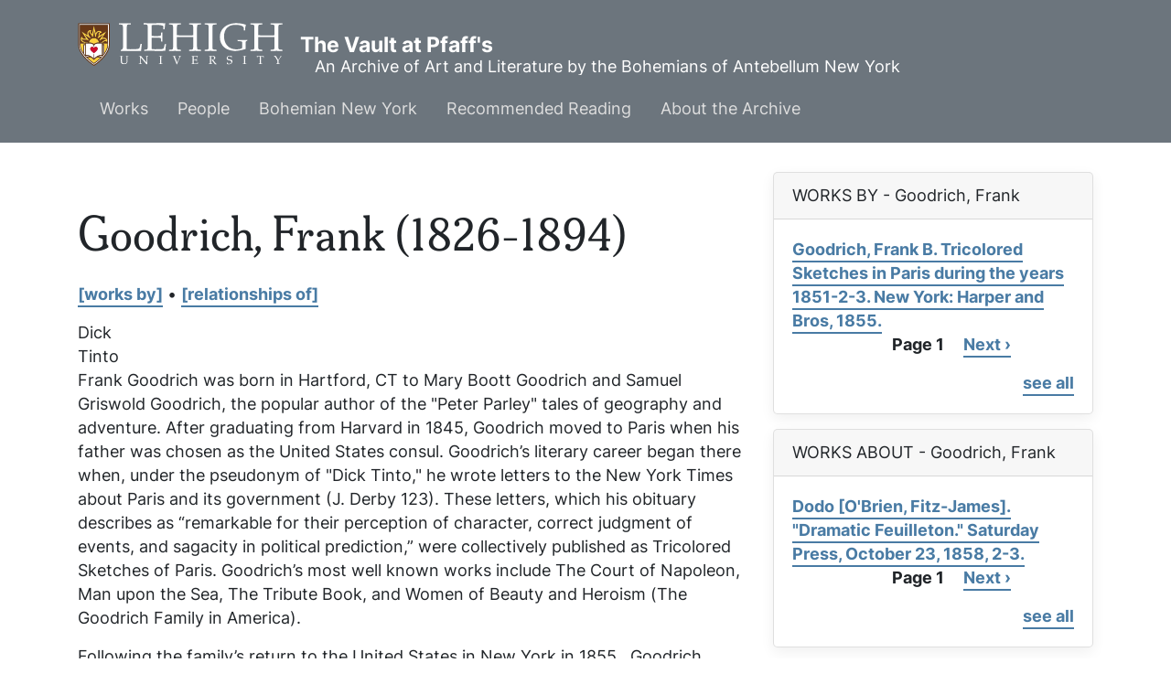

--- FILE ---
content_type: text/html; charset=UTF-8
request_url: https://pfaffs.web.lehigh.edu/node/54121
body_size: 8686
content:
<!DOCTYPE html>
<html lang="en" dir="ltr" prefix="content: http://purl.org/rss/1.0/modules/content/  dc: http://purl.org/dc/terms/  foaf: http://xmlns.com/foaf/0.1/  og: http://ogp.me/ns#  rdfs: http://www.w3.org/2000/01/rdf-schema#  schema: http://schema.org/  sioc: http://rdfs.org/sioc/ns#  sioct: http://rdfs.org/sioc/types#  skos: http://www.w3.org/2004/02/skos/core#  xsd: http://www.w3.org/2001/XMLSchema# ">
  <head>
    <link rel="preload" href="//fonts.googleapis.com/css?family=Merriweather:400,400i,700,700i|Montserrat:300,300i,400,400i,500,500i,600,600i&display=swap" as="style" crossorigin="anonymous" />
    <meta charset="utf-8" />
<noscript><style>form.antibot * :not(.antibot-message) { display: none !important; }</style>
</noscript><meta name="Generator" content="Drupal 10 (https://www.drupal.org)" />
<meta name="MobileOptimized" content="width" />
<meta name="HandheldFriendly" content="true" />
<meta name="viewport" content="width=device-width, initial-scale=1.0" />
<link rel="icon" href="/core/misc/favicon.ico" type="image/vnd.microsoft.icon" />
<link rel="canonical" href="https://pfaffs.web.lehigh.edu/node/54121" />
<link rel="shortlink" href="https://pfaffs.web.lehigh.edu/node/54121" />

      <title>Goodrich, Frank | The Vault at Pfaff&#039;s</title>
      <link rel="stylesheet" media="all" href="/themes/contrib/stable/css/core/components/progress.module.css?t8roaf" />
<link rel="stylesheet" media="all" href="/themes/contrib/stable/css/core/components/ajax-progress.module.css?t8roaf" />
<link rel="stylesheet" media="all" href="/themes/contrib/stable/css/system/components/align.module.css?t8roaf" />
<link rel="stylesheet" media="all" href="/themes/contrib/stable/css/system/components/fieldgroup.module.css?t8roaf" />
<link rel="stylesheet" media="all" href="/themes/contrib/stable/css/system/components/container-inline.module.css?t8roaf" />
<link rel="stylesheet" media="all" href="/themes/contrib/stable/css/system/components/clearfix.module.css?t8roaf" />
<link rel="stylesheet" media="all" href="/themes/contrib/stable/css/system/components/details.module.css?t8roaf" />
<link rel="stylesheet" media="all" href="/themes/contrib/stable/css/system/components/hidden.module.css?t8roaf" />
<link rel="stylesheet" media="all" href="/themes/contrib/stable/css/system/components/item-list.module.css?t8roaf" />
<link rel="stylesheet" media="all" href="/themes/contrib/stable/css/system/components/js.module.css?t8roaf" />
<link rel="stylesheet" media="all" href="/themes/contrib/stable/css/system/components/nowrap.module.css?t8roaf" />
<link rel="stylesheet" media="all" href="/themes/contrib/stable/css/system/components/position-container.module.css?t8roaf" />
<link rel="stylesheet" media="all" href="/themes/contrib/stable/css/system/components/reset-appearance.module.css?t8roaf" />
<link rel="stylesheet" media="all" href="/themes/contrib/stable/css/system/components/resize.module.css?t8roaf" />
<link rel="stylesheet" media="all" href="/themes/contrib/stable/css/system/components/system-status-counter.css?t8roaf" />
<link rel="stylesheet" media="all" href="/themes/contrib/stable/css/system/components/system-status-report-counters.css?t8roaf" />
<link rel="stylesheet" media="all" href="/themes/contrib/stable/css/system/components/system-status-report-general-info.css?t8roaf" />
<link rel="stylesheet" media="all" href="/themes/contrib/stable/css/system/components/tablesort.module.css?t8roaf" />
<link rel="stylesheet" media="all" href="/themes/contrib/stable/css/views/views.module.css?t8roaf" />
<link rel="stylesheet" media="all" href="/modules/contrib/paragraphs/css/paragraphs.unpublished.css?t8roaf" />
<link rel="stylesheet" media="all" href="/themes/contrib/stable/css/core/assets/vendor/normalize-css/normalize.css?t8roaf" />
<link rel="stylesheet" media="all" href="/themes/contrib/stable/css/core/normalize-fixes.css?t8roaf" />
<link rel="stylesheet" media="all" href="/themes/custom/pfaffs/css/global.css?t8roaf" />
<link rel="stylesheet" media="all" href="/themes/contrib/classy/css/components/action-links.css?t8roaf" />
<link rel="stylesheet" media="all" href="/themes/contrib/classy/css/components/breadcrumb.css?t8roaf" />
<link rel="stylesheet" media="all" href="/themes/contrib/classy/css/components/button.css?t8roaf" />
<link rel="stylesheet" media="all" href="/themes/contrib/classy/css/components/collapse-processed.css?t8roaf" />
<link rel="stylesheet" media="all" href="/themes/contrib/classy/css/components/container-inline.css?t8roaf" />
<link rel="stylesheet" media="all" href="/themes/contrib/classy/css/components/details.css?t8roaf" />
<link rel="stylesheet" media="all" href="/themes/contrib/classy/css/components/exposed-filters.css?t8roaf" />
<link rel="stylesheet" media="all" href="/themes/contrib/classy/css/components/field.css?t8roaf" />
<link rel="stylesheet" media="all" href="/themes/contrib/classy/css/components/form.css?t8roaf" />
<link rel="stylesheet" media="all" href="/themes/contrib/classy/css/components/icons.css?t8roaf" />
<link rel="stylesheet" media="all" href="/themes/contrib/classy/css/components/inline-form.css?t8roaf" />
<link rel="stylesheet" media="all" href="/themes/contrib/classy/css/components/item-list.css?t8roaf" />
<link rel="stylesheet" media="all" href="/themes/contrib/classy/css/components/link.css?t8roaf" />
<link rel="stylesheet" media="all" href="/themes/contrib/classy/css/components/links.css?t8roaf" />
<link rel="stylesheet" media="all" href="/themes/contrib/classy/css/components/menu.css?t8roaf" />
<link rel="stylesheet" media="all" href="/themes/contrib/classy/css/components/more-link.css?t8roaf" />
<link rel="stylesheet" media="all" href="/themes/contrib/classy/css/components/pager.css?t8roaf" />
<link rel="stylesheet" media="all" href="/themes/contrib/classy/css/components/tabledrag.css?t8roaf" />
<link rel="stylesheet" media="all" href="/themes/contrib/classy/css/components/tableselect.css?t8roaf" />
<link rel="stylesheet" media="all" href="/themes/contrib/classy/css/components/tablesort.css?t8roaf" />
<link rel="stylesheet" media="all" href="/themes/contrib/classy/css/components/tabs.css?t8roaf" />
<link rel="stylesheet" media="all" href="/themes/contrib/classy/css/components/textarea.css?t8roaf" />
<link rel="stylesheet" media="all" href="/themes/contrib/classy/css/components/ui-dialog.css?t8roaf" />
<link rel="stylesheet" media="all" href="/themes/contrib/classy/css/components/messages.css?t8roaf" />
<link rel="stylesheet" media="all" href="/themes/contrib/classy/css/components/node.css?t8roaf" />
<link rel="stylesheet" media="all" href="/themes/contrib/classy/css/components/progress.css?t8roaf" />
<link rel="stylesheet" media="all" href="//fonts.googleapis.com/css?family=Merriweather:400,400i,700,700i|Montserrat:300,300i,400,400i,500,500i,600,600i&amp;display=swap" async />
<link rel="stylesheet" media="all" href="/libraries/wms-style-guide/public/css/global.css?t8roaf" />

        </head>
        <body class="path-node page-node-type-person">
                    <a href="#main-content" class="visually-hidden focusable skip-link">
            Skip to main content
          </a>
          
            <div class="dialog-off-canvas-main-canvas" data-off-canvas-main-canvas>
    
  <!-- HEADER-->
  <!-- HEADER -->
<header class="bg-secondary pt-3 " role="banner-brand" id="header-brand">
  <div class="container">

    <!-- branding header -->
    <div class="d-flex flex-md-column align-items-md-start">
      <div class="d-md-flex">
        <div class="d-none d-md-flex align-items-center">
          <a class="navbar-brand d-flex text-white align-items-center" href="/"><img class="text-white mr-3 logo" src="/themes/custom/pfaffs/logo.svg">The Vault at Pfaff&#039;s</a>
        </div>
        <div>
          <p class="d-flex align-items-center text-white h-100 pl-md-3 text-center text-md-left slogan">An Archive of Art and Literature by the Bohemians of Antebellum New York</p>
        </div>
      </div>
    </div>
    <!-- branding header -->

  </div>
</header>
<header class="d-print-none" role="header-menu" id="header-menu">
  <nav role="main-navigation" class="navbar navbar-dark navbar-expand-md bg-secondary px-0 px-md-3 mb-2 mb-md-0">
    <div class="container">

      <!-- Sticky bar logo -->
      <div class="ml-3 ml-md-0">
        <a class="navbar-brand mr-2 d-flex align-items-center py-0" href="/"><img class="navbar-brand mr-2 hide-logo logo" src="/themes/custom/pfaffs/logo.svg"/>
          <span class="d-md-none">The Vault at Pfaff&#039;s</span></a>
      </div>
      <!-- Sticky bar logo -->

      <!-- button collapse -->
      <button data-toggle="collapse" class="navbar-toggler ml-auto mr-3 mr-sm-0" data-target="#navigation-container">
        <span class="sr-only">Toggle navigation</span>
        <span class="navbar-toggler-icon"></span>
      </button>
      <!-- button collapse -->

      <!-- navbar collapse / mobile Menu -->
      <div class="collapse navbar-collapse position-relative justify-content-between" id="navigation-container">

        <!-- nav_main -->
        <div id="menu-main" class="search-effect">
            <div class="region container pl-0 pr-0 region-nav-main">
    <nav role="navigation" aria-labelledby="block-pfaffs-mainmenu-menu" id="block-pfaffs-mainmenu" class="block block-menu navigation menu--main">
            
  <h2 class="visually-hidden" id="block-pfaffs-mainmenu-menu">Main menu</h2>
  

        
                    <ul class="nav navbar-nav mt-2 mt-md-0">
                                      <li class="nav-item dropdown">
                          <a href="/works" class="nav-item nav-link dropdown-toggle" data-toggle="dropdown" data-drupal-link-system-path="node/38086">Works</a>
                            <div class="dropdown-menu animate slideIn">
                            <a href="/works" class="dropdown-item" data-drupal-link-system-path="node/38086">Works Home</a>
                                      <a href="/works/search" class="dropdown-item" data-drupal-link-system-path="works/search">Search</a>
                                      <a href="/node/38104" class="dropdown-item" data-drupal-link-system-path="node/38104">Artwork</a>
                                      <a href="/node/38105" class="dropdown-item" data-drupal-link-system-path="node/38105">Books</a>
                                      <a href="/node/38106" class="dropdown-item" data-drupal-link-system-path="node/38106">Periodicals</a>
                                      <a href="/node/38107" class="dropdown-item" data-drupal-link-system-path="node/38107">Theater</a>
                                      <a href="/node/38108" class="dropdown-item" data-drupal-link-system-path="node/38108">Manuscripts</a>
                        </div>
      
                      </li>
                                      <li class="nav-item dropdown">
                          <a href="/node/38087" class="nav-item nav-link dropdown-toggle" data-toggle="dropdown" data-drupal-link-system-path="node/38087">People</a>
                            <div class="dropdown-menu animate slideIn">
                            <a href="/node/38087" class="dropdown-item" data-drupal-link-system-path="node/38087">People Home</a>
                                      <a href="/individuals" class="dropdown-item" data-drupal-link-system-path="individuals">Individuals</a>
                                      <a href="/groups" class="dropdown-item" data-drupal-link-system-path="groups">Groups</a>
                                      <a href="/relationships" class="dropdown-item" data-drupal-link-system-path="relationships">Relationships</a>
                        </div>
      
                      </li>
                                      <li class="nav-item dropdown">
                          <a href="/node/38088" class="nav-item nav-link dropdown-toggle" data-toggle="dropdown" data-drupal-link-system-path="node/38088">Bohemian New York</a>
                            <div class="dropdown-menu animate slideIn">
                            <a href="/node/38088" class="dropdown-item" data-drupal-link-system-path="node/38088">Bohemian New York Home</a>
                                      <a href="/node/38096" class="dropdown-item" data-drupal-link-system-path="node/38096">Timeline</a>
                                      <a href="/node/38097" class="dropdown-item" data-drupal-link-system-path="node/38097">Maps</a>
                                      <a href="/node/38098" class="dropdown-item" data-drupal-link-system-path="node/38098">History of Pfaff&#039;s</a>
                        </div>
      
                      </li>
                                      <li class="nav-item dropdown">
                          <a href="/node/38089" class="nav-item nav-link dropdown-toggle" data-toggle="dropdown" data-drupal-link-system-path="node/38089">Recommended Reading</a>
                            <div class="dropdown-menu animate slideIn">
                            <a href="/node/38089" class="dropdown-item" data-drupal-link-system-path="node/38089">Whitman among the Bohemians and other recent books</a>
                        </div>
      
                      </li>
                                      <li class="nav-item dropdown">
                          <a href="/node/38090" class="nav-item nav-link dropdown-toggle" data-toggle="dropdown" data-drupal-link-system-path="node/38090">About the Archive</a>
                            <div class="dropdown-menu animate slideIn">
                            <a href="/node/38090" class="dropdown-item" data-drupal-link-system-path="node/38090">About</a>
                                      <a href="/node/38091" class="dropdown-item" data-drupal-link-system-path="node/38091">Staff</a>
                                      <a href="/node/38092" class="dropdown-item" data-drupal-link-system-path="node/38092">Support</a>
                                      <a href="/node/38093" class="dropdown-item" data-drupal-link-system-path="node/38093">Editorial Policy</a>
                                      <a href="/node/38094" class="dropdown-item" data-drupal-link-system-path="node/38094">Conditions of Use</a>
                        </div>
      
                      </li>
              </ul>
      



  </nav>

  </div>

        </div>
        <!-- nav_main -->

        <!-- nav_additional -->
        <div id="menu-add">
          
        </div>
        <!-- nav_additional -->

      </div>
      <!-- navbar collapse / mobile Menu -->

    </div>
  </nav>
</header>
<!-- HEADER -->
  <!-- HEADER-->

<!-- MAIN -->
<main role="main " class="d-print-block">
  <a id="main-content" tabindex="-1"></a>
    <div class="container">
    <div class="row">
      <div class="col-md-8 col-print-12">
        <!-- CONTENT BEFORE -->
                  <aside class="mt-2 mt-md-3" id="content-before">
              <div class="region region-content-before">
    <div data-drupal-messages-fallback class="hidden"></div>

  </div>

          </aside>
                <!-- CONTENT BEFORE -->

        <!-- MAIN CONTENT -->
        <section class="py-2 py-md-3" id="page-content">
            <div class="region region-content">
      <div id="block-pfaffs-pagetitle" class="block block-core block-page-title-block">
        <div class="card-body">
          
  <h1 class="page-title">Goodrich, Frank (1826-1894)</h1>


        </div>
</div>

<article data-history-node-id="54121" about="/node/54121" class="node node--type-person node--view-mode-full">

  
    

  
  <div class="node__content">
    <div class="pfaffs-more-link mb-3">
          <a href="/worksby/54121">[works by]</a>
          &#8226;
          <a href="/relationships?title=Goodrich, Frank">[relationships of]</a></div>
      <div class="field field--name-field-person-other-name field--type-entity-reference-revisions field--label-hidden field__items">
              <div class="field__item">  <div class="paragraph paragraph--type--person-other-name paragraph--view-mode--other-name-mode">
          
            <div class="field field--name-field-fc-first-name field--type-string field--label-hidden field__item">Dick</div>
      
            <div class="field field--name-field-fc-middle-name field--type-string field--label-hidden field__item">Tinto</div>
      
      </div>
</div>
          </div>
  
            <div class="clearfix text-formatted field field--name-body field--type-text-with-summary field--label-hidden field__item"><p>Frank Goodrich was born in Hartford, CT to Mary Boott Goodrich and Samuel Griswold Goodrich, the popular author of the "Peter Parley" tales of geography and adventure. After graduating from Harvard in 1845, Goodrich moved to Paris when his father was chosen as the United States consul. Goodrich’s literary career began there when, under the pseudonym of "Dick Tinto," he wrote letters to the New York Times about Paris and its government (J. Derby 123). These letters, which his obituary describes as “remarkable for their perception of character, correct judgment of events, and sagacity in political prediction,” were collectively published as Tricolored Sketches of Paris. Goodrich’s most well known works include<em> The Court of Napoleon</em>, <em>Man upon the Sea</em>, <em>The Tribute Book</em>, and <em>Women of Beauty and Heroism</em> (<em>The Goodrich Family in America</em>).</p>
<p>Following the family’s return to the United States in New York in 1855 , Goodrich became interested in theater and wrote several plays which were produced at Wallack’s “or some other standard theatre” and well-received. Goodrich collaborated on plays such as The Poor of New York with Dion Boucicault, Romance after Marriage with Frank L. Warden, and The Dark Hour Before the Dawn with Pfaff’s regular John Brougham (“Goodrich, Frank Boott”). His return to the U.S. also marking the beginning of Goodrich’s association with Pfaff’s, where he often had lunch and was one of the "brightest and most popular humorous men of the day." (J. Derby 239). In 1860 he began translating the novels of Balzac along with Orlando Williams Wight. Unfortunately, the books were not well-received by American readers, despite that they were considered well done (241). A staunch Republican and supporter of the Union during the Civil War, Goodrich published <em>The Tribute Book, A Record of the Munificence, Sacrifice, and Patriotism of the American People</em> during the War for the Union (1865).</p>
<p>After his eyesight failed him, preventing him from earning a living, Goodrich went abroad for several years before seeking his retirement at a country house on the Hudson. He spend his later years in New York City, retaining a lively interest in politics but living a quiet life due to his eyesight. Goodrich married Ella Schmidt, daughter of a Southern physician in 1859, and the couple never had children. His obituary states, “He was unswerving in his friendships, though not demonstrative, a patriot, and a man of absolute honor, and in the still more private relations of life--unsullied.” He died at the age of sixty-eight in Mooristown, NJ (“Frank Booth Goodrich”).</p>
</div>
      
  </div>

</article>

  </div>

        </section>
        <!-- MAIN CONTENT -->
      </div>

            <!-- ASIDE CONTENT -->
      <div class="col-md-4 mb-4 d-print-none">
        <aside class="my-3" id="content-aside">
          <div>
              <div class="region region-sidebar-left">
      <div class="views-element-container block block-views block-views-blockworks-by-author-block-1 card mb-3" id="block-pfaffs-views-block-works-by-author-block-1">
          <div class="card-header">
        WORKS BY - Goodrich, Frank
      </div>
        <div class="card-body">
          <div><div class="view view-works-by-author view-id-works_by_author view-display-id-block_1 js-view-dom-id-90a12a904da985e59222829e37f6278c47406e0c80d593be3c41a089208def24">
  
    
      
      <div class="view-content">
          <div>
<article data-history-node-id="60468" about="/node/60468" class="node node--type-work node--view-mode-bibliography-link">

  
    

  
  <div class="node__content">
    <a href="/node/60468">Goodrich, Frank B. <em>Tricolored Sketches in Paris during the years 1851-2-3</em>. New York: Harper and Bros, 1855.</a>
  </div>

</article>
</div>

    </div>
  
        <nav class="pager" role="navigation" aria-labelledby="pagination-heading">
    <h4 id="pagination-heading" class="pager__heading visually-hidden">Pagination</h4>
    <ul class="pager__items js-pager__items">
                    <li class="pager__item is-active">
          Page 1        </li>
                    <li class="pager__item pager__item--next">
          <a href="/node/54121?page=1" title="Go to next page" rel="next">
            <span class="visually-hidden">Next page</span>
            <span aria-hidden="true">Next ›</span>
          </a>
        </li>
          </ul>
  </nav>

          <div class="more-link"><a href="/worksby/54121">see all</a></div>

      </div>
</div>

        </div>
</div>
  <div class="views-element-container block block-views block-views-blockworks-about-author-block-1 card mb-3" id="block-pfaffs-views-block-works-about-author-block-1">
          <div class="card-header">
        WORKS ABOUT - Goodrich, Frank
      </div>
        <div class="card-body">
          <div><div class="view view-works-about-author view-id-works_about_author view-display-id-block_1 js-view-dom-id-3cf97bb6d17cf427f08dafa401c1f175316205c9eabbe8fc6820a9be8be63562">
  
    
      
      <div class="view-content">
          <div class="views-row">
<article data-history-node-id="59707" about="/node/59707" class="node node--type-work node--view-mode-bibliography-link">

  
    

  
  <div class="node__content">
    <a href="/node/59707">Dodo [O&#039;Brien, Fitz-James]. "Dramatic Feuilleton." <em>Saturday Press</em>, October 23, 1858, 2-3.</a>
  </div>

</article>
</div>

    </div>
  
        <nav class="pager" role="navigation" aria-labelledby="pagination-heading--2">
    <h4 id="pagination-heading--2" class="pager__heading visually-hidden">Pagination</h4>
    <ul class="pager__items js-pager__items">
                    <li class="pager__item is-active">
          Page 1        </li>
                    <li class="pager__item pager__item--next">
          <a href="/node/54121?page=1" title="Go to next page" rel="next">
            <span class="visually-hidden">Next page</span>
            <span aria-hidden="true">Next ›</span>
          </a>
        </li>
          </ul>
  </nav>

          <div class="more-link"><a href="/worksabout/54121">see all</a></div>

      </div>
</div>

        </div>
</div>

  </div>

          </div>
        </aside>
      </div>
      <!-- ASIDE CONTENT -->
          </div>
        <div class="row">
      <div class="col-12 col-print-12">
        <section id="content-after" class="py-2 py-md-3" id="page-content">
            <div class="region region-content-after">
      <div class="views-element-container block block-views block-views-blockworks-related-to-people-block-1 card mb-3" id="block-pfaffs-views-block-works-related-to-people-block-1">
          <div class="card-header">
        References &amp; Biographical Resources
      </div>
        <div class="card-body">
          <div><div class="view view-works-related-to-people view-id-works_related_to_people view-display-id-block_1 js-view-dom-id-2de0e7c583b20ced1cf9eb6ae9f0d18ae25ae4f35ac736ef2bd4a83b13c1d82a">
  
    
      
      <div class="view-content">
      
<ul id="views-bootstrap-works-related-to-people-block-1"  class="views-bootstrap-list-group views-view-list-group">
          <li class="list-group-item">
                        
<article data-history-node-id="56016" about="/node/56016" class="node node--type-work node--view-mode-bibliography-link">

  
    

  
  <div class="node__content">
    <a href="/node/56016">Clare, Ada. "Matilda Heron in &#039;Geraldine&#039;." <em>New-York Saturday Press</em>, August 27, 1859, 2.</a>
  </div>

</article>

                    <p class="list-group-item-text"><div class="views-field views-field-field-mention-note"><div class="field-content"></div></div><div class="views-field views-field-field-mention-pages"><div class="field-content"></div></div><div class="views-field views-field-edit-node"><span class="field-content"></span></div></p>
      </li>
          <li class="list-group-item">
                        
<article data-history-node-id="55872" about="/node/55872" class="node node--type-work node--view-mode-bibliography-link">

  
    

  
  <div class="node__content">
    <a href="/node/55872">Derby, J.C. <em>Fifty Years among Authors, Books and Publishers</em>. New York: G. W. Carleton and Co., 1884.</a>
  </div>

</article>

                    <p class="list-group-item-text"><div class="views-field views-field-field-mention-note"><div class="field-content"><p>Derby recalls that shortly after the establishment of the <cite>New York Daily Times</cite>, letters from the Paris correspondent, Dick Tinto, were printed in the paper.  "Dick Tinto" was Goodrich's nom-de-plume; Goodrich was the only son of Samuel G. Goodrich (Peter Parley).  These letters caught the public's attention and were printed in <cite>Harper's</cite> (123).</p>
<p>He is mentioned as one of the "brightest and most popular humorous men of the day," known to rally around the book store of George W. Carleton.  Derby notes that "the noonday hour frequently found most of them at Pfaff's celebrated German restuarant, in a Broadway basement, near Bleecker-street, the rendezvous at that day of the so-called Bohemians."  Derby notes that his pen name was "Dick Tinto" (239).</p>
<p>According to Derby, Goodrich was a classmate and life-long friend of Nathaniel Hawthorne (113).</p>
<p>For publisher George W. Carleton, Goodrich translated the entire novels of Balzac.  "The work was well done and although Balzac was the most popular novelist in France, and is even now talked of as the greatest French novelist, the books proved a failure."  Goodrich was also the author of the "Court of Napoleon" and other popular works.  He was one of "Peter Parley's" sons and had been the French correspondent to the <cite>Times</cite>, writing under the name "Dick Tinto" (241).</p>
</div></div><div class="views-field views-field-field-mention-pages"><div class="field-content">[pages: 113,114,123-126,239,241]</div></div><div class="views-field views-field-edit-node"><span class="field-content"></span></div></p>
      </li>
          <li class="list-group-item">
                        
<article data-history-node-id="59707" about="/node/59707" class="node node--type-work node--view-mode-bibliography-link">

  
    

  
  <div class="node__content">
    <a href="/node/59707">Dodo [O&#039;Brien, Fitz-James]. "Dramatic Feuilleton." <em>Saturday Press</em>, October 23, 1858, 2-3.</a>
  </div>

</article>

                    <p class="list-group-item-text"><div class="views-field views-field-field-mention-note"><div class="field-content"></div></div><div class="views-field views-field-field-mention-pages"><div class="field-content"></div></div><div class="views-field views-field-edit-node"><span class="field-content"></span></div></p>
      </li>
          <li class="list-group-item">
                        
<article data-history-node-id="60166" about="/node/60166" class="node node--type-work node--view-mode-bibliography-link">

  
    

  
  <div class="node__content">
    <a href="/node/60166">Fawcett, Edgar. "[Before I was famous]." <em>Brooklyn Eagle</em>, May 25, 1884, 9.</a>
  </div>

</article>

                    <p class="list-group-item-text"><div class="views-field views-field-field-mention-note"><div class="field-content"></div></div><div class="views-field views-field-field-mention-pages"><div class="field-content"></div></div><div class="views-field views-field-edit-node"><span class="field-content"></span></div></p>
      </li>
          <li class="list-group-item">
                        
<article data-history-node-id="77484" about="/node/77484" class="node node--type-work node--view-mode-bibliography-link">

  
    

  
  <div class="node__content">
    <a href="/node/77484">"“Frank Booth Goodrich.” The New York Times. March 22, 1894.." <em>The New York Times</em>, March 22, 1894.</a>
  </div>

</article>

                    <p class="list-group-item-text"><div class="views-field views-field-field-mention-note"><div class="field-content"><p>“Frank Booth Goodrich.” The New York Times. March 22, 1894.</p>
</div></div><div class="views-field views-field-field-mention-pages"><div class="field-content"></div></div><div class="views-field views-field-edit-node"><span class="field-content"></span></div></p>
      </li>
          <li class="list-group-item">
                        
<article data-history-node-id="77481" about="/node/77481" class="node node--type-work node--view-mode-bibliography-link">

  
    

  
  <div class="node__content">
    <a href="/node/77481">Goodrich Family Memorial Association. <em>William Goodrich of Wethersfield, Conn , Richard Goodrich Of</em>. General Books LLC, 2010.</a>
  </div>

</article>

                    <p class="list-group-item-text"><div class="views-field views-field-field-mention-note"><div class="field-content"><p>Gives his name as Frank Booth Goodrich, as well as a birth date of 1826</p>
</div></div><div class="views-field views-field-field-mention-pages"><div class="field-content"></div></div><div class="views-field views-field-edit-node"><span class="field-content"></span></div></p>
      </li>
          <li class="list-group-item">
                        
<article data-history-node-id="60038" about="/node/60038" class="node node--type-work node--view-mode-bibliography-link">

  
    

  
  <div class="node__content">
    <a href="/node/60038">"Goodrich, Frank Boott, 1826-1894." <em>Literature Online biography</em>, January 1, 2003.</a>
  </div>

</article>

                    <p class="list-group-item-text"><div class="views-field views-field-field-mention-note"><div class="field-content"></div></div><div class="views-field views-field-field-mention-pages"><div class="field-content"></div></div><div class="views-field views-field-edit-node"><span class="field-content"></span></div></p>
      </li>
          <li class="list-group-item">
                        
<article data-history-node-id="58940" about="/node/58940" class="node node--type-work node--view-mode-bibliography-link">

  
    

  
  <div class="node__content">
    <a href="/node/58940">Haynes, John Edward. <em>Pseudonyms of Authors: Including Anonyms and Initialisms</em>. New York, 1882.</a>
  </div>

</article>

                    <p class="list-group-item-text"><div class="views-field views-field-field-mention-note"><div class="field-content"><p>This text identifies the following pseudonym: Dick Tinto (28).</p>
</div></div><div class="views-field views-field-field-mention-pages"><div class="field-content">[pages: 28]</div></div><div class="views-field views-field-edit-node"><span class="field-content"></span></div></p>
      </li>
          <li class="list-group-item">
                        
<article data-history-node-id="57886" about="/node/57886" class="node node--type-work node--view-mode-bibliography-link">

  
    

  
  <div class="node__content">
    <a href="/node/57886">Leland, Charles Godfrey. <em>Memoirs</em>. New York: D. Appleton &amp; Co., 1893.</a>
  </div>

</article>

                    <p class="list-group-item-text"><div class="views-field views-field-field-mention-note"><div class="field-content"></div></div><div class="views-field views-field-field-mention-pages"><div class="field-content">[pages: 56]</div></div><div class="views-field views-field-edit-node"><span class="field-content"></span></div></p>
      </li>
          <li class="list-group-item">
                        
<article data-history-node-id="59564" about="/node/59564" class="node node--type-work node--view-mode-bibliography-link">

  
    

  
  <div class="node__content">
    <a href="/node/59564">"Literary Items." <em>Saturday Press</em>, December 11, 1858, 2.</a>
  </div>

</article>

                    <p class="list-group-item-text"><div class="views-field views-field-field-mention-note"><div class="field-content"></div></div><div class="views-field views-field-field-mention-pages"><div class="field-content"></div></div><div class="views-field views-field-edit-node"><span class="field-content"></span></div></p>
      </li>
          <li class="list-group-item">
                        
<article data-history-node-id="59588" about="/node/59588" class="node node--type-work node--view-mode-bibliography-link">

  
    

  
  <div class="node__content">
    <a href="/node/59588">"Literary Items." <em>Saturday Press</em>, December 14, 1858, 2-3.</a>
  </div>

</article>

                    <p class="list-group-item-text"><div class="views-field views-field-field-mention-note"><div class="field-content"></div></div><div class="views-field views-field-field-mention-pages"><div class="field-content"></div></div><div class="views-field views-field-edit-node"><span class="field-content"></span></div></p>
      </li>
          <li class="list-group-item">
                        
<article data-history-node-id="59613" about="/node/59613" class="node node--type-work node--view-mode-bibliography-link">

  
    

  
  <div class="node__content">
    <a href="/node/59613">"Literary Items." <em>Saturday Press</em>, November 27, 1858, 3.</a>
  </div>

</article>

                    <p class="list-group-item-text"><div class="views-field views-field-field-mention-note"><div class="field-content"></div></div><div class="views-field views-field-field-mention-pages"><div class="field-content"></div></div><div class="views-field views-field-edit-node"><span class="field-content"></span></div></p>
      </li>
          <li class="list-group-item">
                        
<article data-history-node-id="59760" about="/node/59760" class="node node--type-work node--view-mode-bibliography-link">

  
    

  
  <div class="node__content">
    <a href="/node/59760">Lukens, Henry Clay. "American Literary Comedians." <em>Harper&#039;s New Monthly Magazine</em>, April 1, 1890, 783-797.</a>
  </div>

</article>

                    <p class="list-group-item-text"><div class="views-field views-field-field-mention-note"><div class="field-content"></div></div><div class="views-field views-field-field-mention-pages"><div class="field-content">[pages: 793]</div></div><div class="views-field views-field-edit-node"><span class="field-content"></span></div></p>
      </li>
          <li class="list-group-item">
                        
<article data-history-node-id="55771" about="/node/55771" class="node node--type-work node--view-mode-bibliography-link">

  
    

  
  <div class="node__content">
    <a href="/node/55771">Maurice, Arthur Bartlett. "Literary Clubland II: New York&#039;s Literary Clubs." <em>The Bookman: A Review of Books and Life</em>, June 1, 1905, 392-406.</a>
  </div>

</article>

                    <p class="list-group-item-text"><div class="views-field views-field-field-mention-note"><div class="field-content"><p>He is described as one of the "others who rallied" at Pfaff's.  His pen name is given as "Dick Dinto."</p>
</div></div><div class="views-field views-field-field-mention-pages"><div class="field-content">[pages: 396]</div></div><div class="views-field views-field-edit-node"><span class="field-content"></span></div></p>
      </li>
          <li class="list-group-item">
                        
<article data-history-node-id="55950" about="/node/55950" class="node node--type-work node--view-mode-bibliography-link">

  
    

  
  <div class="node__content">
    <a href="/node/55950">O&#039;Brien, Fitz-James. "Dramatic Feuilleton." <em>New York Saturday Press</em>, December 25, 1858, 3.</a>
  </div>

</article>

                    <p class="list-group-item-text"><div class="views-field views-field-field-mention-note"><div class="field-content"><p>O'Brien writes that he, Brougham, Goodrich are currently working on a three act play titled "The Dark Hour Before Dawn" to be performed by amateurs for a Dramatic Fund Association benefit in the chief cities of the Union (3).</p>
</div></div><div class="views-field views-field-field-mention-pages"><div class="field-content">[pages: 3]</div></div><div class="views-field views-field-edit-node"><span class="field-content"></span></div></p>
      </li>
          <li class="list-group-item">
                        
<article data-history-node-id="59169" about="/node/59169" class="node node--type-work node--view-mode-bibliography-link">

  
    

  
  <div class="node__content">
    <a href="/node/59169">Personne [Wilkins, Edward G. P.]. "Dramatic Feuilleton." <em>New York Saturday Press</em>, April 19, 1859, 2.</a>
  </div>

</article>

                    <p class="list-group-item-text"><div class="views-field views-field-field-mention-note"><div class="field-content"></div></div><div class="views-field views-field-field-mention-pages"><div class="field-content"></div></div><div class="views-field views-field-edit-node"><span class="field-content"></span></div></p>
      </li>
          <li class="list-group-item">
                        
<article data-history-node-id="59361" about="/node/59361" class="node node--type-work node--view-mode-bibliography-link">

  
    

  
  <div class="node__content">
    <a href="/node/59361">Personne [Wilkins, Edward G. P.]. "Dramatic Feuilleton." <em>New-York Saturday Press</em>, February 26, 1859, 2.</a>
  </div>

</article>

                    <p class="list-group-item-text"><div class="views-field views-field-field-mention-note"><div class="field-content"></div></div><div class="views-field views-field-field-mention-pages"><div class="field-content"></div></div><div class="views-field views-field-edit-node"><span class="field-content"></span></div></p>
      </li>
          <li class="list-group-item">
                        
<article data-history-node-id="59305" about="/node/59305" class="node node--type-work node--view-mode-bibliography-link">

  
    

  
  <div class="node__content">
    <a href="/node/59305">Personne [Wilkins, Edward G. P.]. "Dramatic Feuilleton." <em>New York Saturday Press</em>, March 19, 1859, 3.</a>
  </div>

</article>

                    <p class="list-group-item-text"><div class="views-field views-field-field-mention-note"><div class="field-content"></div></div><div class="views-field views-field-field-mention-pages"><div class="field-content"></div></div><div class="views-field views-field-edit-node"><span class="field-content"></span></div></p>
      </li>
          <li class="list-group-item">
                        
<article data-history-node-id="59227" about="/node/59227" class="node node--type-work node--view-mode-bibliography-link">

  
    

  
  <div class="node__content">
    <a href="/node/59227">Quelqu&#039;un [Winter, William]. "Dramatic Feuilleton." <em>New York Saturday Press</em>, March 26, 1859, 2.</a>
  </div>

</article>

                    <p class="list-group-item-text"><div class="views-field views-field-field-mention-note"><div class="field-content"></div></div><div class="views-field views-field-field-mention-pages"><div class="field-content"></div></div><div class="views-field views-field-edit-node"><span class="field-content"></span></div></p>
      </li>
    </ul>

    </div>
  
          </div>
</div>

        </div>
</div>

  </div>

        </section>
      </div>
    </div>
      </div>
</main>
<!-- MAIN -->

<!-- FOOTER -->
<!-- FOOTER -->
<footer id="site_footer">
  <div class="footer_wrapper">
    <div class="row">
              
            <!-- region for footer-main -->
              
  <section class="region region-footer-site department_footer">
    

<div id="block-pfaffs-sitefooter" class="block block-block-content block-block-contentfe058e45-c095-4935-ac55-1a23034121be">
  
  

  
    
    <h2>The Vault at Pfaffs</h2>
    <ul class="social-media">
      
      
    </ul>

    <ul class="contact-info">
                            <li>
                  <i class="far fa-map-marker-alt"></i>
          <span class="sr-only">Address</span>
          <address><p class="address" translate="no"><span class="organization"> Edward Whitley</span><br>
<span class="country">United States</span></p></address>
              </li>
                  <li>
        <a href="mailto:whitley@lehigh.edu">
          <i class="far fa-envelope"></i>
          <span class="sr-only">Email address</span>
          whitley@lehigh.edu
        </a>
      </li>
                </ul>

                      
  
</div>
<nav role="navigation" aria-labelledby="block-pfaffs-usermenu-menu" id="block-pfaffs-usermenu" class="block block-menu navigation menu--account">
            
  <h2 class="visually-hidden" id="block-pfaffs-usermenu-menu">User menu</h2>
  

        
              <ul class="menu-account mb-0 pl-0">
                                  <li class="menu-item btn btn-link p-0">
            <a href="/user/login" data-drupal-link-system-path="user/login">Log in</a>
                      </li>
              </ul>
      


  </nav>

  </section>

            <!-- endregion for footer-main -->

      <!-- region for footer-group -->
              
            <!-- endregion for footer-group -->
    </div>
  </div>
</footer>

<!-- FOOTER -->


<!-- MODAL CONTAINER -->
<!-- MODAL CONTAINER -->
<!-- FOOTER -->

  </div>

          
          <script type="application/json" data-drupal-selector="drupal-settings-json">{"path":{"baseUrl":"\/","pathPrefix":"","currentPath":"node\/54121","currentPathIsAdmin":false,"isFront":false,"currentLanguage":"en"},"pluralDelimiter":"\u0003","suppressDeprecationErrors":true,"ajaxPageState":{"libraries":"eJxVTkkOwyAQ-xAJT6qGMizRsAhD2_T1RUmjqhfLi2TblNLRG9WbbaOSaC_FkCzou8Ts1V0I2LUh8MUTA-QZl87Fzqw0nqwlkvhmVamRn60B-uxdf846ch1GIgJbVR05h-_qpYRD9GFx8xu3ZYPCjs7pfPGI_IQ-cKWNXn9GKnYIfwDRblLW","theme":"pfaffs","theme_token":null},"ajaxTrustedUrl":[],"views":{"ajax_path":"\/views\/ajax","ajaxViews":{"views_dom_id:3cf97bb6d17cf427f08dafa401c1f175316205c9eabbe8fc6820a9be8be63562":{"view_name":"works_about_author","view_display_id":"block_1","view_args":"54121","view_path":"\/node\/54121","view_base_path":"worksabout","view_dom_id":"3cf97bb6d17cf427f08dafa401c1f175316205c9eabbe8fc6820a9be8be63562","pager_element":0},"views_dom_id:90a12a904da985e59222829e37f6278c47406e0c80d593be3c41a089208def24":{"view_name":"works_by_author","view_display_id":"block_1","view_args":"54121","view_path":"\/node\/54121","view_base_path":"worksby","view_dom_id":"90a12a904da985e59222829e37f6278c47406e0c80d593be3c41a089208def24","pager_element":0}}},"user":{"uid":0,"permissionsHash":"c7221f31c2e4f1361b8df3b6f4e65466d3eba5500edca348013ff6fb80803f1d"}}</script>
<script src="/core/assets/vendor/jquery/jquery.min.js?v=3.7.1"></script>
<script src="/core/assets/vendor/once/once.min.js?v=1.0.1"></script>
<script src="/core/misc/drupalSettingsLoader.js?v=10.6.2"></script>
<script src="/core/misc/drupal.js?v=10.6.2"></script>
<script src="/core/misc/drupal.init.js?v=10.6.2"></script>
<script src="/core/assets/vendor/tabbable/index.umd.min.js?v=6.3.0"></script>
<script src="//cdn.jsdelivr.net/npm/bootstrap@4.6.1/dist/js/bootstrap.bundle.min.js"></script>
<script src="/themes/custom/pfaffs/js/global.js?t8roaf"></script>
<script src="/libraries/wms-style-guide/public/files/lehigh_university_footer-clutch.js?t8roaf"></script>
<script src="/core/misc/jquery.form.js?v=4.3.0"></script>
<script src="/core/misc/progress.js?v=10.6.2"></script>
<script src="/core/assets/vendor/loadjs/loadjs.min.js?v=4.3.0"></script>
<script src="/core/misc/debounce.js?v=10.6.2"></script>
<script src="/core/misc/announce.js?v=10.6.2"></script>
<script src="/core/misc/message.js?v=10.6.2"></script>
<script src="/core/misc/ajax.js?v=10.6.2"></script>
<script src="/themes/contrib/stable/js/ajax.js?v=10.6.2"></script>
<script src="/core/modules/views/js/base.js?v=10.6.2"></script>
<script src="/core/modules/views/js/ajax_view.js?v=10.6.2"></script>
</body>
        </html>
